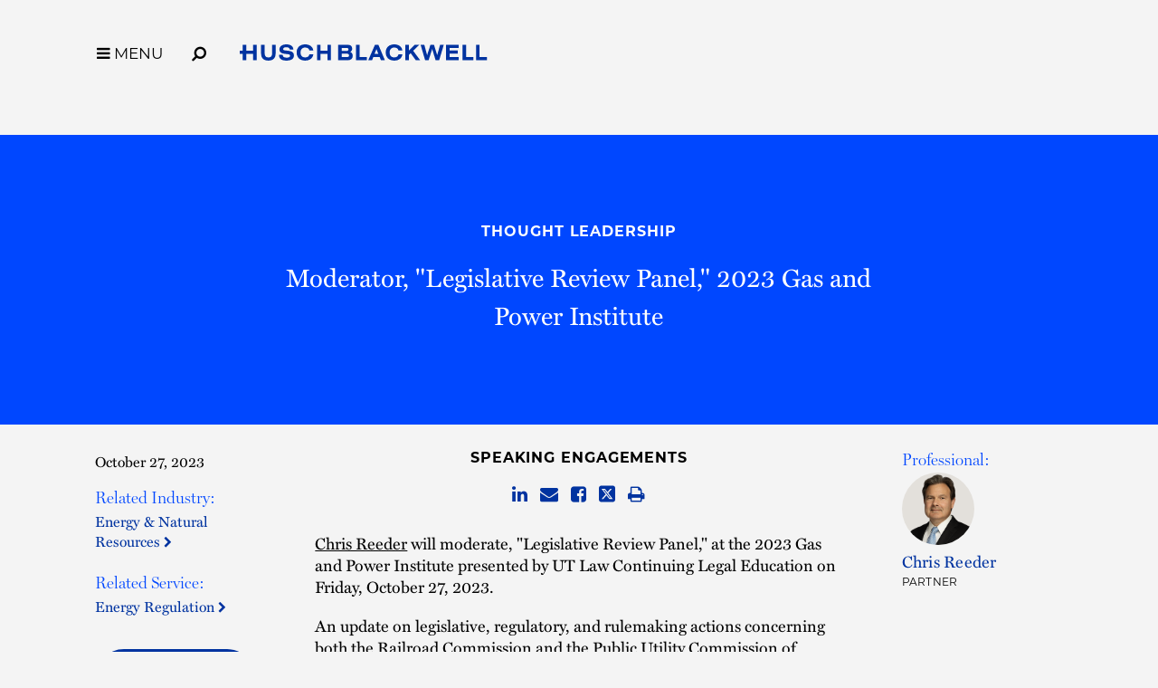

--- FILE ---
content_type: text/css
request_url: https://tags.srv.stackadapt.com/sa.css
body_size: -11
content:
:root {
    --sa-uid: '0-b9fe0adc-3fd1-5cab-4568-113ff42557be';
}